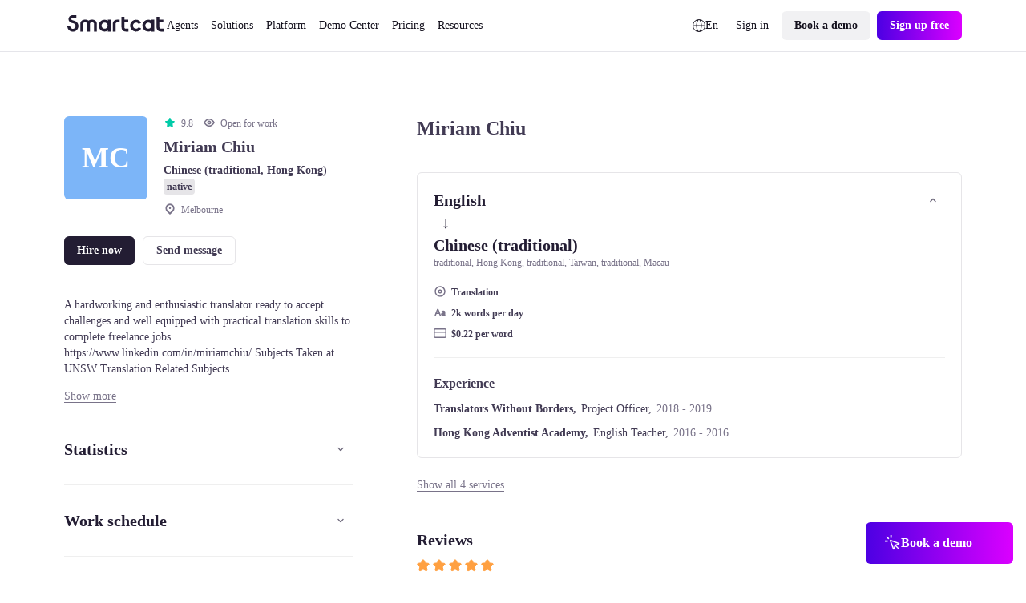

--- FILE ---
content_type: text/javascript; charset=utf-8
request_url: https://www.smartcat.com/_nuxt/preload-helper.6KB57ADW.js
body_size: 435
content:
const v=function(){const r=typeof document<"u"&&document.createElement("link").relList;return r&&r.supports&&r.supports("modulepreload")?"modulepreload":"preload"}(),E=function(c,r){return new URL(c,r).href},h={},k=function(r,a,u){let d=Promise.resolve();if(a&&a.length>0){const o=document.getElementsByTagName("link"),e=document.querySelector("meta[property=csp-nonce]"),m=(e==null?void 0:e.nonce)||(e==null?void 0:e.getAttribute("nonce"));d=Promise.allSettled(a.map(t=>{if(t=E(t,u),t in h)return;h[t]=!0;const s=t.endsWith(".css"),p=s?'[rel="stylesheet"]':"";if(!!u)for(let i=o.length-1;i>=0;i--){const l=o[i];if(l.href===t&&(!s||l.rel==="stylesheet"))return}else if(document.querySelector(`link[href="${t}"]${p}`))return;const n=document.createElement("link");if(n.rel=s?"stylesheet":v,s||(n.as="script"),n.crossOrigin="",n.href=t,m&&n.setAttribute("nonce",m),document.head.appendChild(n),s)return new Promise((i,l)=>{n.addEventListener("load",i),n.addEventListener("error",()=>l(new Error(`Unable to preload CSS for ${t}`)))})}))}function f(o){const e=new Event("vite:preloadError",{cancelable:!0});if(e.payload=o,window.dispatchEvent(e),!e.defaultPrevented)throw o}return d.then(o=>{for(const e of o||[])e.status==="rejected"&&f(e.reason);return r().catch(f)})};export{k as _};


--- FILE ---
content_type: text/javascript; charset=utf-8
request_url: https://www.smartcat.com/_nuxt/AtomNavItem.D-ve4gbx.js
body_size: 609
content:
import{c}from"./server-component.Bzn_cbha.js";import{u as r}from"./index.BvU2UFeH.js";import l from"./AtomLink.Cs71CDmH.js";import{_ as m}from"./_plugin-vue_export-helper.DlAUqK2U.js";import{j as e,p as s,n as p,o,g as i,e as d,u}from"./runtime-core.esm-bundler._0ziUKzY.js";import"./NuxtIsland.Q1g-son1.js";import"./index.IShi1APO.js";import"./vue.f49591ad.BarUt1z7.js";import"./index.B8xFkYCm.js";import"./index.wzyTyYyb.js";import"./nuxt.B_Lw0vxF.js";import"./ssr.GVuciF00.js";import"./utils.Bu1ZDble.js";import"./paths.DsYTUXoC.js";import"./state.D-tYJRHg.js";import"./cookie.HZWWC7Ur.js";import"./useThumbmark.HMAnjhtq.js";import"./preload-helper.6KB57ADW.js";import"./states.nfd-NCcT.js";const f=c("AtomIcon"),h=["innerHTML"],_={__name:"nav-item",props:{text:{default:"Tag text",type:String},selected:{default:!1,type:Boolean},icon:{default:"",type:String},expandable:{default:!1,type:Boolean},href:{default:"",type:String}},setup(t){return(n,v)=>{const a=f;return o(),e(l,{href:t.href,class:p(["nav-item",{"nav-item__selected":t.selected,"nav-item__expandable":t.expandable}]),type:"ghost"},{default:s(()=>[t.icon&&!t.expandable?(o(),e(a,{key:0,color:"colors--content-static-primary--light",class:"nav-item__icon",icon:`icon-16-${t.icon}`,size:"16"},null,8,["icon"])):i("",!0),d("span",{class:"nav-item__text classCaption color_content-static-primary--light",innerHTML:("untilDecodeHtml"in n?n.untilDecodeHtml:u(r))(t.text)},null,8,h),t.expandable?(o(),e(a,{key:1,color:"colors--content-static-primary--light",class:"nav-item__icon",icon:t.selected?"icon-16-chevron-up":"icon-16-chevron-down",size:"16"},null,8,["icon"])):i("",!0)]),_:1},8,["href","class"])}}},j=m(_,[["__scopeId","data-v-c6c7e32f"]]);export{j as default};
